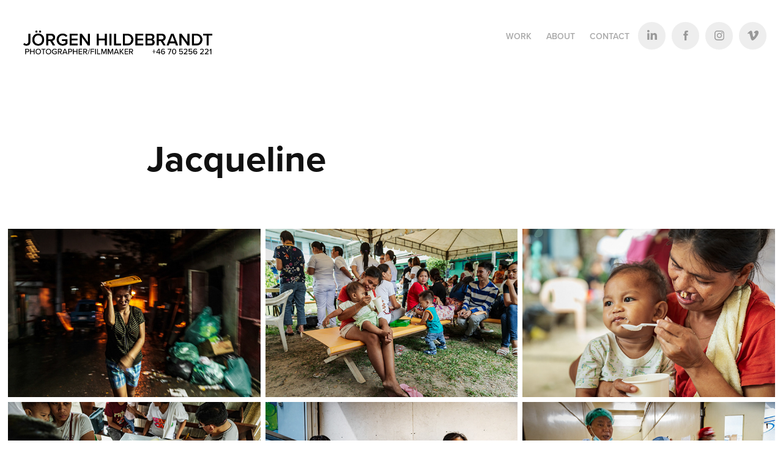

--- FILE ---
content_type: text/html; charset=utf-8
request_url: https://jorgenhildebrandt.com/jacqueline
body_size: 6654
content:
<!DOCTYPE HTML>
<html lang="en-US">
<head>
  <meta charset="UTF-8" />
  <meta name="viewport" content="width=device-width, initial-scale=1" />
      <meta name="keywords"  content="Stockholm,photographer,filmmaker,Sweden,Operation Smile,Operation Smile Sweden,Save the Children,porträtt,portrait,Ericsson Response,DoP,fotograf,fotograf i Stockholm,Jørgen Hildebrandt,Jörgen Hildebrandt" />
      <meta name="description"  content="The online portfolio of Jörgen Hildebrandt, award winning danish photographer/filmmaker, living in Stockholm, Sweden" />
      <meta name="twitter:card"  content="summary_large_image" />
      <meta name="twitter:site"  content="@AdobePortfolio" />
      <meta  property="og:title" content="Jörgen Hildebrandt | Photographer/Filmmaker - Jacqueline" />
      <meta  property="og:description" content="The online portfolio of Jörgen Hildebrandt, award winning danish photographer/filmmaker, living in Stockholm, Sweden" />
      <meta  property="og:image" content="https://cdn.myportfolio.com/7277094cca2326f3aec84da546d065d1/308230dc-1451-460f-85a1-c7a09cdbf0c2_car_202x158.jpg?h=14f476ced11445d7a0d7085c7a9cd4c6" />
        <link rel="icon" href="https://cdn.myportfolio.com/7277094cca2326f3aec84da546d065d1/215cf854-9c6f-44d5-8d4c-aab5f35267f0_carw_1x1x32.jpg?h=2f64cf58f826dc8d39a49fe3be8bf245" />
      <link rel="stylesheet" href="/dist/css/main.css" type="text/css" />
      <link rel="stylesheet" href="https://cdn.myportfolio.com/7277094cca2326f3aec84da546d065d1/191f608aa5c84c52b210b5c86dc95c221699880004.css?h=36f6f04328270d9854827462a64c488d" type="text/css" />
    <link rel="canonical" href="https://jorgenhildebrandt.com/jacqueline" />
      <title>Jörgen Hildebrandt | Photographer/Filmmaker - Jacqueline</title>
    <script type="text/javascript" src="//use.typekit.net/ik/[base64].js?cb=35f77bfb8b50944859ea3d3804e7194e7a3173fb" async onload="
    try {
      window.Typekit.load();
    } catch (e) {
      console.warn('Typekit not loaded.');
    }
    "></script>
</head>
  <body class="transition-enabled">  <div class='page-background-video page-background-video-with-panel'>
  </div>
  <div class="js-responsive-nav">
    <div class="responsive-nav has-social">
      <div class="close-responsive-click-area js-close-responsive-nav">
        <div class="close-responsive-button"></div>
      </div>
          <div class="nav-container">
            <nav data-hover-hint="nav">
                <div class="gallery-title"><a href="/work" >Work</a></div>
      <div class="page-title">
        <a href="/about-1" >ABOUT</a>
      </div>
      <div class="page-title">
        <a href="/contact" >Contact</a>
      </div>
                <div class="social pf-nav-social" data-hover-hint="navSocialIcons">
                  <ul>
                          <li>
                            <a href="http://linkedin.com/in/jorgenhildebrandt" target="_blank">
                              <svg version="1.1" id="Layer_1" xmlns="http://www.w3.org/2000/svg" xmlns:xlink="http://www.w3.org/1999/xlink" viewBox="0 0 30 24" style="enable-background:new 0 0 30 24;" xml:space="preserve" class="icon">
                              <path id="path-1_24_" d="M19.6,19v-5.8c0-1.4-0.5-2.4-1.7-2.4c-1,0-1.5,0.7-1.8,1.3C16,12.3,16,12.6,16,13v6h-3.4
                                c0,0,0.1-9.8,0-10.8H16v1.5c0,0,0,0,0,0h0v0C16.4,9,17.2,7.9,19,7.9c2.3,0,4,1.5,4,4.9V19H19.6z M8.9,6.7L8.9,6.7
                                C7.7,6.7,7,5.9,7,4.9C7,3.8,7.8,3,8.9,3s1.9,0.8,1.9,1.9C10.9,5.9,10.1,6.7,8.9,6.7z M10.6,19H7.2V8.2h3.4V19z"/>
                              </svg>
                            </a>
                          </li>
                          <li>
                            <a href="https://www.facebook.com/jorgen.hildebrandt" target="_blank">
                              <svg xmlns="http://www.w3.org/2000/svg" xmlns:xlink="http://www.w3.org/1999/xlink" version="1.1" x="0px" y="0px" viewBox="0 0 30 24" xml:space="preserve" class="icon"><path d="M16.21 20h-3.26v-8h-1.63V9.24h1.63V7.59c0-2.25 0.92-3.59 3.53-3.59h2.17v2.76H17.3 c-1.02 0-1.08 0.39-1.08 1.11l0 1.38h2.46L18.38 12h-2.17V20z"/></svg>
                            </a>
                          </li>
                          <li>
                            <a href="https://www.instagram.com/jorgen.hildebrandt/" target="_blank">
                              <svg version="1.1" id="Layer_1" xmlns="http://www.w3.org/2000/svg" xmlns:xlink="http://www.w3.org/1999/xlink" viewBox="0 0 30 24" style="enable-background:new 0 0 30 24;" xml:space="preserve" class="icon">
                              <g>
                                <path d="M15,5.4c2.1,0,2.4,0,3.2,0c0.8,0,1.2,0.2,1.5,0.3c0.4,0.1,0.6,0.3,0.9,0.6c0.3,0.3,0.5,0.5,0.6,0.9
                                  c0.1,0.3,0.2,0.7,0.3,1.5c0,0.8,0,1.1,0,3.2s0,2.4,0,3.2c0,0.8-0.2,1.2-0.3,1.5c-0.1,0.4-0.3,0.6-0.6,0.9c-0.3,0.3-0.5,0.5-0.9,0.6
                                  c-0.3,0.1-0.7,0.2-1.5,0.3c-0.8,0-1.1,0-3.2,0s-2.4,0-3.2,0c-0.8,0-1.2-0.2-1.5-0.3c-0.4-0.1-0.6-0.3-0.9-0.6
                                  c-0.3-0.3-0.5-0.5-0.6-0.9c-0.1-0.3-0.2-0.7-0.3-1.5c0-0.8,0-1.1,0-3.2s0-2.4,0-3.2c0-0.8,0.2-1.2,0.3-1.5c0.1-0.4,0.3-0.6,0.6-0.9
                                  c0.3-0.3,0.5-0.5,0.9-0.6c0.3-0.1,0.7-0.2,1.5-0.3C12.6,5.4,12.9,5.4,15,5.4 M15,4c-2.2,0-2.4,0-3.3,0c-0.9,0-1.4,0.2-1.9,0.4
                                  c-0.5,0.2-1,0.5-1.4,0.9C7.9,5.8,7.6,6.2,7.4,6.8C7.2,7.3,7.1,7.9,7,8.7C7,9.6,7,9.8,7,12s0,2.4,0,3.3c0,0.9,0.2,1.4,0.4,1.9
                                  c0.2,0.5,0.5,1,0.9,1.4c0.4,0.4,0.9,0.7,1.4,0.9c0.5,0.2,1.1,0.3,1.9,0.4c0.9,0,1.1,0,3.3,0s2.4,0,3.3,0c0.9,0,1.4-0.2,1.9-0.4
                                  c0.5-0.2,1-0.5,1.4-0.9c0.4-0.4,0.7-0.9,0.9-1.4c0.2-0.5,0.3-1.1,0.4-1.9c0-0.9,0-1.1,0-3.3s0-2.4,0-3.3c0-0.9-0.2-1.4-0.4-1.9
                                  c-0.2-0.5-0.5-1-0.9-1.4c-0.4-0.4-0.9-0.7-1.4-0.9c-0.5-0.2-1.1-0.3-1.9-0.4C17.4,4,17.2,4,15,4L15,4L15,4z"/>
                                <path d="M15,7.9c-2.3,0-4.1,1.8-4.1,4.1s1.8,4.1,4.1,4.1s4.1-1.8,4.1-4.1S17.3,7.9,15,7.9L15,7.9z M15,14.7c-1.5,0-2.7-1.2-2.7-2.7
                                  c0-1.5,1.2-2.7,2.7-2.7s2.7,1.2,2.7,2.7C17.7,13.5,16.5,14.7,15,14.7L15,14.7z"/>
                                <path d="M20.2,7.7c0,0.5-0.4,1-1,1s-1-0.4-1-1s0.4-1,1-1S20.2,7.2,20.2,7.7L20.2,7.7z"/>
                              </g>
                              </svg>
                            </a>
                          </li>
                          <li>
                            <a href="https://vimeo.com/jorgenhildebrandt" target="_blank">
                              <svg xmlns="http://www.w3.org/2000/svg" xmlns:xlink="http://www.w3.org/1999/xlink" version="1.1" id="Layer_1" viewBox="0 0 30 24" xml:space="preserve" class="icon"><path d="M23.99 7.7c-0.08 1.8-1.3 4.27-3.67 7.4c-2.45 3.27-4.52 4.9-6.21 4.9c-1.05 0-1.94-0.99-2.66-2.99 c-0.48-1.82-0.97-3.65-1.45-5.48C9.46 9.6 8.9 8.6 8.3 8.55c-0.13 0-0.61 0.29-1.41 0.87L6 8.3C6.89 7.5 7.8 6.7 8.6 5.9 c1.18-1.05 2.07-1.61 2.67-1.66c1.4-0.14 2.3 0.8 2.6 2.95c0.35 2.3 0.6 3.7 0.7 4.24c0.4 1.9 0.8 2.8 1.3 2.8 c0.38 0 0.94-0.61 1.7-1.84c0.75-1.22 1.16-2.16 1.21-2.79c0.11-1.06-0.3-1.59-1.21-1.59c-0.43 0-0.88 0.1-1.33 0.3 c0.88-2.98 2.58-4.43 5.07-4.34C23.23 4.1 24.1 5.3 24 7.7z"/></svg>
                            </a>
                          </li>
                  </ul>
                </div>
            </nav>
          </div>
    </div>
  </div>
  <div class="site-wrap cfix js-site-wrap">
    <div class="site-container">
      <div class="site-content e2e-site-content">
        <header class="site-header">
          <div class="logo-container">
              <div class="logo-wrap" data-hover-hint="logo">
                    <div class="logo e2e-site-logo-text logo-image  ">
    <a href="/work" class="image-normal image-link">
      <img src="https://cdn.myportfolio.com/7277094cca2326f3aec84da546d065d1/16e4a4cc-7e71-4c77-a145-37ceff6ae040_rwc_0x0x2763x471x4096.png?h=b223dade2c88f9770d05894934a8cb42" alt="Jörgen Hildebrandt Red Onion Production">
    </a>
</div>
              </div>
  <div class="hamburger-click-area js-hamburger">
    <div class="hamburger">
      <i></i>
      <i></i>
      <i></i>
    </div>
  </div>
          </div>
              <div class="nav-container">
                <nav data-hover-hint="nav">
                <div class="gallery-title"><a href="/work" >Work</a></div>
      <div class="page-title">
        <a href="/about-1" >ABOUT</a>
      </div>
      <div class="page-title">
        <a href="/contact" >Contact</a>
      </div>
                    <div class="social pf-nav-social" data-hover-hint="navSocialIcons">
                      <ul>
                              <li>
                                <a href="http://linkedin.com/in/jorgenhildebrandt" target="_blank">
                                  <svg version="1.1" id="Layer_1" xmlns="http://www.w3.org/2000/svg" xmlns:xlink="http://www.w3.org/1999/xlink" viewBox="0 0 30 24" style="enable-background:new 0 0 30 24;" xml:space="preserve" class="icon">
                                  <path id="path-1_24_" d="M19.6,19v-5.8c0-1.4-0.5-2.4-1.7-2.4c-1,0-1.5,0.7-1.8,1.3C16,12.3,16,12.6,16,13v6h-3.4
                                    c0,0,0.1-9.8,0-10.8H16v1.5c0,0,0,0,0,0h0v0C16.4,9,17.2,7.9,19,7.9c2.3,0,4,1.5,4,4.9V19H19.6z M8.9,6.7L8.9,6.7
                                    C7.7,6.7,7,5.9,7,4.9C7,3.8,7.8,3,8.9,3s1.9,0.8,1.9,1.9C10.9,5.9,10.1,6.7,8.9,6.7z M10.6,19H7.2V8.2h3.4V19z"/>
                                  </svg>
                                </a>
                              </li>
                              <li>
                                <a href="https://www.facebook.com/jorgen.hildebrandt" target="_blank">
                                  <svg xmlns="http://www.w3.org/2000/svg" xmlns:xlink="http://www.w3.org/1999/xlink" version="1.1" x="0px" y="0px" viewBox="0 0 30 24" xml:space="preserve" class="icon"><path d="M16.21 20h-3.26v-8h-1.63V9.24h1.63V7.59c0-2.25 0.92-3.59 3.53-3.59h2.17v2.76H17.3 c-1.02 0-1.08 0.39-1.08 1.11l0 1.38h2.46L18.38 12h-2.17V20z"/></svg>
                                </a>
                              </li>
                              <li>
                                <a href="https://www.instagram.com/jorgen.hildebrandt/" target="_blank">
                                  <svg version="1.1" id="Layer_1" xmlns="http://www.w3.org/2000/svg" xmlns:xlink="http://www.w3.org/1999/xlink" viewBox="0 0 30 24" style="enable-background:new 0 0 30 24;" xml:space="preserve" class="icon">
                                  <g>
                                    <path d="M15,5.4c2.1,0,2.4,0,3.2,0c0.8,0,1.2,0.2,1.5,0.3c0.4,0.1,0.6,0.3,0.9,0.6c0.3,0.3,0.5,0.5,0.6,0.9
                                      c0.1,0.3,0.2,0.7,0.3,1.5c0,0.8,0,1.1,0,3.2s0,2.4,0,3.2c0,0.8-0.2,1.2-0.3,1.5c-0.1,0.4-0.3,0.6-0.6,0.9c-0.3,0.3-0.5,0.5-0.9,0.6
                                      c-0.3,0.1-0.7,0.2-1.5,0.3c-0.8,0-1.1,0-3.2,0s-2.4,0-3.2,0c-0.8,0-1.2-0.2-1.5-0.3c-0.4-0.1-0.6-0.3-0.9-0.6
                                      c-0.3-0.3-0.5-0.5-0.6-0.9c-0.1-0.3-0.2-0.7-0.3-1.5c0-0.8,0-1.1,0-3.2s0-2.4,0-3.2c0-0.8,0.2-1.2,0.3-1.5c0.1-0.4,0.3-0.6,0.6-0.9
                                      c0.3-0.3,0.5-0.5,0.9-0.6c0.3-0.1,0.7-0.2,1.5-0.3C12.6,5.4,12.9,5.4,15,5.4 M15,4c-2.2,0-2.4,0-3.3,0c-0.9,0-1.4,0.2-1.9,0.4
                                      c-0.5,0.2-1,0.5-1.4,0.9C7.9,5.8,7.6,6.2,7.4,6.8C7.2,7.3,7.1,7.9,7,8.7C7,9.6,7,9.8,7,12s0,2.4,0,3.3c0,0.9,0.2,1.4,0.4,1.9
                                      c0.2,0.5,0.5,1,0.9,1.4c0.4,0.4,0.9,0.7,1.4,0.9c0.5,0.2,1.1,0.3,1.9,0.4c0.9,0,1.1,0,3.3,0s2.4,0,3.3,0c0.9,0,1.4-0.2,1.9-0.4
                                      c0.5-0.2,1-0.5,1.4-0.9c0.4-0.4,0.7-0.9,0.9-1.4c0.2-0.5,0.3-1.1,0.4-1.9c0-0.9,0-1.1,0-3.3s0-2.4,0-3.3c0-0.9-0.2-1.4-0.4-1.9
                                      c-0.2-0.5-0.5-1-0.9-1.4c-0.4-0.4-0.9-0.7-1.4-0.9c-0.5-0.2-1.1-0.3-1.9-0.4C17.4,4,17.2,4,15,4L15,4L15,4z"/>
                                    <path d="M15,7.9c-2.3,0-4.1,1.8-4.1,4.1s1.8,4.1,4.1,4.1s4.1-1.8,4.1-4.1S17.3,7.9,15,7.9L15,7.9z M15,14.7c-1.5,0-2.7-1.2-2.7-2.7
                                      c0-1.5,1.2-2.7,2.7-2.7s2.7,1.2,2.7,2.7C17.7,13.5,16.5,14.7,15,14.7L15,14.7z"/>
                                    <path d="M20.2,7.7c0,0.5-0.4,1-1,1s-1-0.4-1-1s0.4-1,1-1S20.2,7.2,20.2,7.7L20.2,7.7z"/>
                                  </g>
                                  </svg>
                                </a>
                              </li>
                              <li>
                                <a href="https://vimeo.com/jorgenhildebrandt" target="_blank">
                                  <svg xmlns="http://www.w3.org/2000/svg" xmlns:xlink="http://www.w3.org/1999/xlink" version="1.1" id="Layer_1" viewBox="0 0 30 24" xml:space="preserve" class="icon"><path d="M23.99 7.7c-0.08 1.8-1.3 4.27-3.67 7.4c-2.45 3.27-4.52 4.9-6.21 4.9c-1.05 0-1.94-0.99-2.66-2.99 c-0.48-1.82-0.97-3.65-1.45-5.48C9.46 9.6 8.9 8.6 8.3 8.55c-0.13 0-0.61 0.29-1.41 0.87L6 8.3C6.89 7.5 7.8 6.7 8.6 5.9 c1.18-1.05 2.07-1.61 2.67-1.66c1.4-0.14 2.3 0.8 2.6 2.95c0.35 2.3 0.6 3.7 0.7 4.24c0.4 1.9 0.8 2.8 1.3 2.8 c0.38 0 0.94-0.61 1.7-1.84c0.75-1.22 1.16-2.16 1.21-2.79c0.11-1.06-0.3-1.59-1.21-1.59c-0.43 0-0.88 0.1-1.33 0.3 c0.88-2.98 2.58-4.43 5.07-4.34C23.23 4.1 24.1 5.3 24 7.7z"/></svg>
                                </a>
                              </li>
                      </ul>
                    </div>
                </nav>
              </div>
        </header>
        <main>
  <div class="page-container" data-context="page.page.container" data-hover-hint="pageContainer">
    <section class="page standard-modules">
        <header class="page-header content" data-context="pages" data-identity="id:p5dd2c1afe36ecc9e153adf32f765aa6db8ed53a5c46f34c852653" data-hover-hint="pageHeader" data-hover-hint-id="p5dd2c1afe36ecc9e153adf32f765aa6db8ed53a5c46f34c852653">
            <h1 class="title preserve-whitespace e2e-site-logo-text">Jacqueline</h1>
            <p class="description"></p>
        </header>
      <div class="page-content js-page-content" data-context="pages" data-identity="id:p5dd2c1afe36ecc9e153adf32f765aa6db8ed53a5c46f34c852653">
        <div id="project-canvas" class="js-project-modules modules content">
          <div id="project-modules">
              
              
              
              
              
              
              
              <div class="project-module module media_collection project-module-media_collection" data-id="m5dd2c1af90b766164f5cc6b133175dcf1fe1dd88a9b0159da20b7"  style="padding-top: px;
padding-bottom: px;
">
  <div class="grid--main js-grid-main" data-grid-max-images="
  ">
    <div class="grid__item-container js-grid-item-container" data-flex-grow="390.0975243811" style="width:390.0975243811px; flex-grow:390.0975243811;" data-width="1920" data-height="1279">
      <script type="text/html" class="js-lightbox-slide-content">
        <div class="grid__image-wrapper">
          <img src="https://cdn.myportfolio.com/7277094cca2326f3aec84da546d065d1/5c17ee56-4363-40b0-9143-1130f661226d_rw_1920.jpg?h=13bf1b32578f417ed040febc75cad2f0" srcset="https://cdn.myportfolio.com/7277094cca2326f3aec84da546d065d1/5c17ee56-4363-40b0-9143-1130f661226d_rw_600.jpg?h=4bf0ecc5f735cf0c71868f4d36cfa44c 600w,https://cdn.myportfolio.com/7277094cca2326f3aec84da546d065d1/5c17ee56-4363-40b0-9143-1130f661226d_rw_1200.jpg?h=a1cf58e04df2e3408c58234a54f60ae3 1200w,https://cdn.myportfolio.com/7277094cca2326f3aec84da546d065d1/5c17ee56-4363-40b0-9143-1130f661226d_rw_1920.jpg?h=13bf1b32578f417ed040febc75cad2f0 1920w,"  sizes="(max-width: 1920px) 100vw, 1920px">
        <div>
      </script>
      <img
        class="grid__item-image js-grid__item-image grid__item-image-lazy js-lazy"
        src="[data-uri]"
        
        data-src="https://cdn.myportfolio.com/7277094cca2326f3aec84da546d065d1/5c17ee56-4363-40b0-9143-1130f661226d_rw_1920.jpg?h=13bf1b32578f417ed040febc75cad2f0"
        data-srcset="https://cdn.myportfolio.com/7277094cca2326f3aec84da546d065d1/5c17ee56-4363-40b0-9143-1130f661226d_rw_600.jpg?h=4bf0ecc5f735cf0c71868f4d36cfa44c 600w,https://cdn.myportfolio.com/7277094cca2326f3aec84da546d065d1/5c17ee56-4363-40b0-9143-1130f661226d_rw_1200.jpg?h=a1cf58e04df2e3408c58234a54f60ae3 1200w,https://cdn.myportfolio.com/7277094cca2326f3aec84da546d065d1/5c17ee56-4363-40b0-9143-1130f661226d_rw_1920.jpg?h=13bf1b32578f417ed040febc75cad2f0 1920w,"
      >
      <span class="grid__item-filler" style="padding-bottom:66.65%;"></span>
    </div>
    <div class="grid__item-container js-grid-item-container" data-flex-grow="390.0975243811" style="width:390.0975243811px; flex-grow:390.0975243811;" data-width="1920" data-height="1279">
      <script type="text/html" class="js-lightbox-slide-content">
        <div class="grid__image-wrapper">
          <img src="https://cdn.myportfolio.com/7277094cca2326f3aec84da546d065d1/308feb4a-03fe-4fc8-bd0a-0e679d95b968_rw_1920.jpg?h=999d5c8eb63a2774f700a0fd4b055071" srcset="https://cdn.myportfolio.com/7277094cca2326f3aec84da546d065d1/308feb4a-03fe-4fc8-bd0a-0e679d95b968_rw_600.jpg?h=26301444f2675e6eccf640dc817fbdd0 600w,https://cdn.myportfolio.com/7277094cca2326f3aec84da546d065d1/308feb4a-03fe-4fc8-bd0a-0e679d95b968_rw_1200.jpg?h=73691c1632e46c0598ee7c9ef8035b3e 1200w,https://cdn.myportfolio.com/7277094cca2326f3aec84da546d065d1/308feb4a-03fe-4fc8-bd0a-0e679d95b968_rw_1920.jpg?h=999d5c8eb63a2774f700a0fd4b055071 1920w,"  sizes="(max-width: 1920px) 100vw, 1920px">
        <div>
      </script>
      <img
        class="grid__item-image js-grid__item-image grid__item-image-lazy js-lazy"
        src="[data-uri]"
        
        data-src="https://cdn.myportfolio.com/7277094cca2326f3aec84da546d065d1/308feb4a-03fe-4fc8-bd0a-0e679d95b968_rw_1920.jpg?h=999d5c8eb63a2774f700a0fd4b055071"
        data-srcset="https://cdn.myportfolio.com/7277094cca2326f3aec84da546d065d1/308feb4a-03fe-4fc8-bd0a-0e679d95b968_rw_600.jpg?h=26301444f2675e6eccf640dc817fbdd0 600w,https://cdn.myportfolio.com/7277094cca2326f3aec84da546d065d1/308feb4a-03fe-4fc8-bd0a-0e679d95b968_rw_1200.jpg?h=73691c1632e46c0598ee7c9ef8035b3e 1200w,https://cdn.myportfolio.com/7277094cca2326f3aec84da546d065d1/308feb4a-03fe-4fc8-bd0a-0e679d95b968_rw_1920.jpg?h=999d5c8eb63a2774f700a0fd4b055071 1920w,"
      >
      <span class="grid__item-filler" style="padding-bottom:66.65%;"></span>
    </div>
    <div class="grid__item-container js-grid-item-container" data-flex-grow="390.0975243811" style="width:390.0975243811px; flex-grow:390.0975243811;" data-width="1920" data-height="1279">
      <script type="text/html" class="js-lightbox-slide-content">
        <div class="grid__image-wrapper">
          <img src="https://cdn.myportfolio.com/7277094cca2326f3aec84da546d065d1/082438f6-beeb-414c-a6b9-9483c57f0094_rw_1920.jpg?h=624eacec555089d8fda0ec2822e3570e" srcset="https://cdn.myportfolio.com/7277094cca2326f3aec84da546d065d1/082438f6-beeb-414c-a6b9-9483c57f0094_rw_600.jpg?h=07e9cf38939e57c1e1dcdbd5b5bd585b 600w,https://cdn.myportfolio.com/7277094cca2326f3aec84da546d065d1/082438f6-beeb-414c-a6b9-9483c57f0094_rw_1200.jpg?h=92148ff0e3da5499b593a7f3a7f72b56 1200w,https://cdn.myportfolio.com/7277094cca2326f3aec84da546d065d1/082438f6-beeb-414c-a6b9-9483c57f0094_rw_1920.jpg?h=624eacec555089d8fda0ec2822e3570e 1920w,"  sizes="(max-width: 1920px) 100vw, 1920px">
        <div>
      </script>
      <img
        class="grid__item-image js-grid__item-image grid__item-image-lazy js-lazy"
        src="[data-uri]"
        
        data-src="https://cdn.myportfolio.com/7277094cca2326f3aec84da546d065d1/082438f6-beeb-414c-a6b9-9483c57f0094_rw_1920.jpg?h=624eacec555089d8fda0ec2822e3570e"
        data-srcset="https://cdn.myportfolio.com/7277094cca2326f3aec84da546d065d1/082438f6-beeb-414c-a6b9-9483c57f0094_rw_600.jpg?h=07e9cf38939e57c1e1dcdbd5b5bd585b 600w,https://cdn.myportfolio.com/7277094cca2326f3aec84da546d065d1/082438f6-beeb-414c-a6b9-9483c57f0094_rw_1200.jpg?h=92148ff0e3da5499b593a7f3a7f72b56 1200w,https://cdn.myportfolio.com/7277094cca2326f3aec84da546d065d1/082438f6-beeb-414c-a6b9-9483c57f0094_rw_1920.jpg?h=624eacec555089d8fda0ec2822e3570e 1920w,"
      >
      <span class="grid__item-filler" style="padding-bottom:66.65%;"></span>
    </div>
    <div class="grid__item-container js-grid-item-container" data-flex-grow="390.0975243811" style="width:390.0975243811px; flex-grow:390.0975243811;" data-width="1920" data-height="1279">
      <script type="text/html" class="js-lightbox-slide-content">
        <div class="grid__image-wrapper">
          <img src="https://cdn.myportfolio.com/7277094cca2326f3aec84da546d065d1/d9e73e64-d9de-4a4a-a8cc-4b365c7a116c_rw_1920.jpg?h=540362974704005537907e6bc389e188" srcset="https://cdn.myportfolio.com/7277094cca2326f3aec84da546d065d1/d9e73e64-d9de-4a4a-a8cc-4b365c7a116c_rw_600.jpg?h=166bcc89ddb97f621c1ad17abd82a7c5 600w,https://cdn.myportfolio.com/7277094cca2326f3aec84da546d065d1/d9e73e64-d9de-4a4a-a8cc-4b365c7a116c_rw_1200.jpg?h=458b320a7c1555a82757b54c9f046d25 1200w,https://cdn.myportfolio.com/7277094cca2326f3aec84da546d065d1/d9e73e64-d9de-4a4a-a8cc-4b365c7a116c_rw_1920.jpg?h=540362974704005537907e6bc389e188 1920w,"  sizes="(max-width: 1920px) 100vw, 1920px">
        <div>
      </script>
      <img
        class="grid__item-image js-grid__item-image grid__item-image-lazy js-lazy"
        src="[data-uri]"
        
        data-src="https://cdn.myportfolio.com/7277094cca2326f3aec84da546d065d1/d9e73e64-d9de-4a4a-a8cc-4b365c7a116c_rw_1920.jpg?h=540362974704005537907e6bc389e188"
        data-srcset="https://cdn.myportfolio.com/7277094cca2326f3aec84da546d065d1/d9e73e64-d9de-4a4a-a8cc-4b365c7a116c_rw_600.jpg?h=166bcc89ddb97f621c1ad17abd82a7c5 600w,https://cdn.myportfolio.com/7277094cca2326f3aec84da546d065d1/d9e73e64-d9de-4a4a-a8cc-4b365c7a116c_rw_1200.jpg?h=458b320a7c1555a82757b54c9f046d25 1200w,https://cdn.myportfolio.com/7277094cca2326f3aec84da546d065d1/d9e73e64-d9de-4a4a-a8cc-4b365c7a116c_rw_1920.jpg?h=540362974704005537907e6bc389e188 1920w,"
      >
      <span class="grid__item-filler" style="padding-bottom:66.65%;"></span>
    </div>
    <div class="grid__item-container js-grid-item-container" data-flex-grow="390.0975243811" style="width:390.0975243811px; flex-grow:390.0975243811;" data-width="1920" data-height="1279">
      <script type="text/html" class="js-lightbox-slide-content">
        <div class="grid__image-wrapper">
          <img src="https://cdn.myportfolio.com/7277094cca2326f3aec84da546d065d1/a658f9ee-cade-4740-ae07-9bda90cecd90_rw_1920.jpg?h=feaee7244f788a5ef1ff5b4d09d8f44b" srcset="https://cdn.myportfolio.com/7277094cca2326f3aec84da546d065d1/a658f9ee-cade-4740-ae07-9bda90cecd90_rw_600.jpg?h=21c82a3917f1b82921c53ae78a797978 600w,https://cdn.myportfolio.com/7277094cca2326f3aec84da546d065d1/a658f9ee-cade-4740-ae07-9bda90cecd90_rw_1200.jpg?h=5f7b935f53c942a1f1c3dc64f58883f5 1200w,https://cdn.myportfolio.com/7277094cca2326f3aec84da546d065d1/a658f9ee-cade-4740-ae07-9bda90cecd90_rw_1920.jpg?h=feaee7244f788a5ef1ff5b4d09d8f44b 1920w,"  sizes="(max-width: 1920px) 100vw, 1920px">
        <div>
      </script>
      <img
        class="grid__item-image js-grid__item-image grid__item-image-lazy js-lazy"
        src="[data-uri]"
        
        data-src="https://cdn.myportfolio.com/7277094cca2326f3aec84da546d065d1/a658f9ee-cade-4740-ae07-9bda90cecd90_rw_1920.jpg?h=feaee7244f788a5ef1ff5b4d09d8f44b"
        data-srcset="https://cdn.myportfolio.com/7277094cca2326f3aec84da546d065d1/a658f9ee-cade-4740-ae07-9bda90cecd90_rw_600.jpg?h=21c82a3917f1b82921c53ae78a797978 600w,https://cdn.myportfolio.com/7277094cca2326f3aec84da546d065d1/a658f9ee-cade-4740-ae07-9bda90cecd90_rw_1200.jpg?h=5f7b935f53c942a1f1c3dc64f58883f5 1200w,https://cdn.myportfolio.com/7277094cca2326f3aec84da546d065d1/a658f9ee-cade-4740-ae07-9bda90cecd90_rw_1920.jpg?h=feaee7244f788a5ef1ff5b4d09d8f44b 1920w,"
      >
      <span class="grid__item-filler" style="padding-bottom:66.65%;"></span>
    </div>
    <div class="grid__item-container js-grid-item-container" data-flex-grow="390.0975243811" style="width:390.0975243811px; flex-grow:390.0975243811;" data-width="1920" data-height="1279">
      <script type="text/html" class="js-lightbox-slide-content">
        <div class="grid__image-wrapper">
          <img src="https://cdn.myportfolio.com/7277094cca2326f3aec84da546d065d1/b1fcb5eb-2f78-464d-890d-3c7a087a3369_rw_1920.jpg?h=5d9c70e3365584285a25a38dbf7fbdd5" srcset="https://cdn.myportfolio.com/7277094cca2326f3aec84da546d065d1/b1fcb5eb-2f78-464d-890d-3c7a087a3369_rw_600.jpg?h=c4bb3ef82dfba6f4e4cb97d82deb0da9 600w,https://cdn.myportfolio.com/7277094cca2326f3aec84da546d065d1/b1fcb5eb-2f78-464d-890d-3c7a087a3369_rw_1200.jpg?h=01216255b47b160dd3c71bcf4af0a049 1200w,https://cdn.myportfolio.com/7277094cca2326f3aec84da546d065d1/b1fcb5eb-2f78-464d-890d-3c7a087a3369_rw_1920.jpg?h=5d9c70e3365584285a25a38dbf7fbdd5 1920w,"  sizes="(max-width: 1920px) 100vw, 1920px">
        <div>
      </script>
      <img
        class="grid__item-image js-grid__item-image grid__item-image-lazy js-lazy"
        src="[data-uri]"
        
        data-src="https://cdn.myportfolio.com/7277094cca2326f3aec84da546d065d1/b1fcb5eb-2f78-464d-890d-3c7a087a3369_rw_1920.jpg?h=5d9c70e3365584285a25a38dbf7fbdd5"
        data-srcset="https://cdn.myportfolio.com/7277094cca2326f3aec84da546d065d1/b1fcb5eb-2f78-464d-890d-3c7a087a3369_rw_600.jpg?h=c4bb3ef82dfba6f4e4cb97d82deb0da9 600w,https://cdn.myportfolio.com/7277094cca2326f3aec84da546d065d1/b1fcb5eb-2f78-464d-890d-3c7a087a3369_rw_1200.jpg?h=01216255b47b160dd3c71bcf4af0a049 1200w,https://cdn.myportfolio.com/7277094cca2326f3aec84da546d065d1/b1fcb5eb-2f78-464d-890d-3c7a087a3369_rw_1920.jpg?h=5d9c70e3365584285a25a38dbf7fbdd5 1920w,"
      >
      <span class="grid__item-filler" style="padding-bottom:66.65%;"></span>
    </div>
    <div class="grid__item-container js-grid-item-container" data-flex-grow="390.0975243811" style="width:390.0975243811px; flex-grow:390.0975243811;" data-width="1920" data-height="1279">
      <script type="text/html" class="js-lightbox-slide-content">
        <div class="grid__image-wrapper">
          <img src="https://cdn.myportfolio.com/7277094cca2326f3aec84da546d065d1/896440a9-3e45-4034-aa1c-57c80a5c5dff_rw_1920.jpg?h=7509722d1077bc72b4cd8341e9e6f7b9" srcset="https://cdn.myportfolio.com/7277094cca2326f3aec84da546d065d1/896440a9-3e45-4034-aa1c-57c80a5c5dff_rw_600.jpg?h=ff4793c7bc775771e75ed7d3d7273bff 600w,https://cdn.myportfolio.com/7277094cca2326f3aec84da546d065d1/896440a9-3e45-4034-aa1c-57c80a5c5dff_rw_1200.jpg?h=a947e964bca5d7733ae53fa500eab112 1200w,https://cdn.myportfolio.com/7277094cca2326f3aec84da546d065d1/896440a9-3e45-4034-aa1c-57c80a5c5dff_rw_1920.jpg?h=7509722d1077bc72b4cd8341e9e6f7b9 1920w,"  sizes="(max-width: 1920px) 100vw, 1920px">
        <div>
      </script>
      <img
        class="grid__item-image js-grid__item-image grid__item-image-lazy js-lazy"
        src="[data-uri]"
        
        data-src="https://cdn.myportfolio.com/7277094cca2326f3aec84da546d065d1/896440a9-3e45-4034-aa1c-57c80a5c5dff_rw_1920.jpg?h=7509722d1077bc72b4cd8341e9e6f7b9"
        data-srcset="https://cdn.myportfolio.com/7277094cca2326f3aec84da546d065d1/896440a9-3e45-4034-aa1c-57c80a5c5dff_rw_600.jpg?h=ff4793c7bc775771e75ed7d3d7273bff 600w,https://cdn.myportfolio.com/7277094cca2326f3aec84da546d065d1/896440a9-3e45-4034-aa1c-57c80a5c5dff_rw_1200.jpg?h=a947e964bca5d7733ae53fa500eab112 1200w,https://cdn.myportfolio.com/7277094cca2326f3aec84da546d065d1/896440a9-3e45-4034-aa1c-57c80a5c5dff_rw_1920.jpg?h=7509722d1077bc72b4cd8341e9e6f7b9 1920w,"
      >
      <span class="grid__item-filler" style="padding-bottom:66.65%;"></span>
    </div>
    <div class="grid__item-container js-grid-item-container" data-flex-grow="390.0975243811" style="width:390.0975243811px; flex-grow:390.0975243811;" data-width="1920" data-height="1279">
      <script type="text/html" class="js-lightbox-slide-content">
        <div class="grid__image-wrapper">
          <img src="https://cdn.myportfolio.com/7277094cca2326f3aec84da546d065d1/f4fb2168-2633-435d-abef-a8f302c03b3e_rw_1920.jpg?h=71a22258bcd100468cec5b861c5cbe86" srcset="https://cdn.myportfolio.com/7277094cca2326f3aec84da546d065d1/f4fb2168-2633-435d-abef-a8f302c03b3e_rw_600.jpg?h=1300a4253190d1cab9bfc8270edf9129 600w,https://cdn.myportfolio.com/7277094cca2326f3aec84da546d065d1/f4fb2168-2633-435d-abef-a8f302c03b3e_rw_1200.jpg?h=3ebac77a081695a200fceaf8c674cd52 1200w,https://cdn.myportfolio.com/7277094cca2326f3aec84da546d065d1/f4fb2168-2633-435d-abef-a8f302c03b3e_rw_1920.jpg?h=71a22258bcd100468cec5b861c5cbe86 1920w,"  sizes="(max-width: 1920px) 100vw, 1920px">
        <div>
      </script>
      <img
        class="grid__item-image js-grid__item-image grid__item-image-lazy js-lazy"
        src="[data-uri]"
        
        data-src="https://cdn.myportfolio.com/7277094cca2326f3aec84da546d065d1/f4fb2168-2633-435d-abef-a8f302c03b3e_rw_1920.jpg?h=71a22258bcd100468cec5b861c5cbe86"
        data-srcset="https://cdn.myportfolio.com/7277094cca2326f3aec84da546d065d1/f4fb2168-2633-435d-abef-a8f302c03b3e_rw_600.jpg?h=1300a4253190d1cab9bfc8270edf9129 600w,https://cdn.myportfolio.com/7277094cca2326f3aec84da546d065d1/f4fb2168-2633-435d-abef-a8f302c03b3e_rw_1200.jpg?h=3ebac77a081695a200fceaf8c674cd52 1200w,https://cdn.myportfolio.com/7277094cca2326f3aec84da546d065d1/f4fb2168-2633-435d-abef-a8f302c03b3e_rw_1920.jpg?h=71a22258bcd100468cec5b861c5cbe86 1920w,"
      >
      <span class="grid__item-filler" style="padding-bottom:66.65%;"></span>
    </div>
    <div class="grid__item-container js-grid-item-container" data-flex-grow="173.29" style="width:173.29px; flex-grow:173.29;" data-width="1333" data-height="2000">
      <script type="text/html" class="js-lightbox-slide-content">
        <div class="grid__image-wrapper">
          <img src="https://cdn.myportfolio.com/7277094cca2326f3aec84da546d065d1/8f875a13-2490-4594-9c86-3371303526be_rw_1920.jpg?h=3bd3347a9dfbda2f5bae6881ce5b37c1" srcset="https://cdn.myportfolio.com/7277094cca2326f3aec84da546d065d1/8f875a13-2490-4594-9c86-3371303526be_rw_600.jpg?h=72881efad2a91172f0365f655bedabe5 600w,https://cdn.myportfolio.com/7277094cca2326f3aec84da546d065d1/8f875a13-2490-4594-9c86-3371303526be_rw_1200.jpg?h=8ff728b8d0ce86e98070046873b6e265 1200w,https://cdn.myportfolio.com/7277094cca2326f3aec84da546d065d1/8f875a13-2490-4594-9c86-3371303526be_rw_1920.jpg?h=3bd3347a9dfbda2f5bae6881ce5b37c1 1333w,"  sizes="(max-width: 1333px) 100vw, 1333px">
        <div>
      </script>
      <img
        class="grid__item-image js-grid__item-image grid__item-image-lazy js-lazy"
        src="[data-uri]"
        
        data-src="https://cdn.myportfolio.com/7277094cca2326f3aec84da546d065d1/8f875a13-2490-4594-9c86-3371303526be_rw_1920.jpg?h=3bd3347a9dfbda2f5bae6881ce5b37c1"
        data-srcset="https://cdn.myportfolio.com/7277094cca2326f3aec84da546d065d1/8f875a13-2490-4594-9c86-3371303526be_rw_600.jpg?h=72881efad2a91172f0365f655bedabe5 600w,https://cdn.myportfolio.com/7277094cca2326f3aec84da546d065d1/8f875a13-2490-4594-9c86-3371303526be_rw_1200.jpg?h=8ff728b8d0ce86e98070046873b6e265 1200w,https://cdn.myportfolio.com/7277094cca2326f3aec84da546d065d1/8f875a13-2490-4594-9c86-3371303526be_rw_1920.jpg?h=3bd3347a9dfbda2f5bae6881ce5b37c1 1333w,"
      >
      <span class="grid__item-filler" style="padding-bottom:150.03750937734%;"></span>
    </div>
    <div class="grid__item-container js-grid-item-container" data-flex-grow="173.29" style="width:173.29px; flex-grow:173.29;" data-width="1333" data-height="2000">
      <script type="text/html" class="js-lightbox-slide-content">
        <div class="grid__image-wrapper">
          <img src="https://cdn.myportfolio.com/7277094cca2326f3aec84da546d065d1/bb0802cb-18a8-465a-ba4a-4a879a9aa527_rw_1920.jpg?h=c6c3400eff599689c0bb820196937da0" srcset="https://cdn.myportfolio.com/7277094cca2326f3aec84da546d065d1/bb0802cb-18a8-465a-ba4a-4a879a9aa527_rw_600.jpg?h=04914063437ef8a3e6fd860fc5ff49ac 600w,https://cdn.myportfolio.com/7277094cca2326f3aec84da546d065d1/bb0802cb-18a8-465a-ba4a-4a879a9aa527_rw_1200.jpg?h=38dccd1952e04e007ba94aedb938dfe5 1200w,https://cdn.myportfolio.com/7277094cca2326f3aec84da546d065d1/bb0802cb-18a8-465a-ba4a-4a879a9aa527_rw_1920.jpg?h=c6c3400eff599689c0bb820196937da0 1333w,"  sizes="(max-width: 1333px) 100vw, 1333px">
        <div>
      </script>
      <img
        class="grid__item-image js-grid__item-image grid__item-image-lazy js-lazy"
        src="[data-uri]"
        
        data-src="https://cdn.myportfolio.com/7277094cca2326f3aec84da546d065d1/bb0802cb-18a8-465a-ba4a-4a879a9aa527_rw_1920.jpg?h=c6c3400eff599689c0bb820196937da0"
        data-srcset="https://cdn.myportfolio.com/7277094cca2326f3aec84da546d065d1/bb0802cb-18a8-465a-ba4a-4a879a9aa527_rw_600.jpg?h=04914063437ef8a3e6fd860fc5ff49ac 600w,https://cdn.myportfolio.com/7277094cca2326f3aec84da546d065d1/bb0802cb-18a8-465a-ba4a-4a879a9aa527_rw_1200.jpg?h=38dccd1952e04e007ba94aedb938dfe5 1200w,https://cdn.myportfolio.com/7277094cca2326f3aec84da546d065d1/bb0802cb-18a8-465a-ba4a-4a879a9aa527_rw_1920.jpg?h=c6c3400eff599689c0bb820196937da0 1333w,"
      >
      <span class="grid__item-filler" style="padding-bottom:150.03750937734%;"></span>
    </div>
    <div class="grid__item-container js-grid-item-container" data-flex-grow="390.0975243811" style="width:390.0975243811px; flex-grow:390.0975243811;" data-width="1920" data-height="1279">
      <script type="text/html" class="js-lightbox-slide-content">
        <div class="grid__image-wrapper">
          <img src="https://cdn.myportfolio.com/7277094cca2326f3aec84da546d065d1/ce56e944-36e1-432c-b640-a4b7e49cd5da_rw_1920.jpg?h=e45a622a9f0d70ffc327ab4df49909db" srcset="https://cdn.myportfolio.com/7277094cca2326f3aec84da546d065d1/ce56e944-36e1-432c-b640-a4b7e49cd5da_rw_600.jpg?h=0dc3196e8f9630342e38f491c5609ff4 600w,https://cdn.myportfolio.com/7277094cca2326f3aec84da546d065d1/ce56e944-36e1-432c-b640-a4b7e49cd5da_rw_1200.jpg?h=2693d75a87e8989b9575dd217fa9f815 1200w,https://cdn.myportfolio.com/7277094cca2326f3aec84da546d065d1/ce56e944-36e1-432c-b640-a4b7e49cd5da_rw_1920.jpg?h=e45a622a9f0d70ffc327ab4df49909db 1920w,"  sizes="(max-width: 1920px) 100vw, 1920px">
        <div>
      </script>
      <img
        class="grid__item-image js-grid__item-image grid__item-image-lazy js-lazy"
        src="[data-uri]"
        
        data-src="https://cdn.myportfolio.com/7277094cca2326f3aec84da546d065d1/ce56e944-36e1-432c-b640-a4b7e49cd5da_rw_1920.jpg?h=e45a622a9f0d70ffc327ab4df49909db"
        data-srcset="https://cdn.myportfolio.com/7277094cca2326f3aec84da546d065d1/ce56e944-36e1-432c-b640-a4b7e49cd5da_rw_600.jpg?h=0dc3196e8f9630342e38f491c5609ff4 600w,https://cdn.myportfolio.com/7277094cca2326f3aec84da546d065d1/ce56e944-36e1-432c-b640-a4b7e49cd5da_rw_1200.jpg?h=2693d75a87e8989b9575dd217fa9f815 1200w,https://cdn.myportfolio.com/7277094cca2326f3aec84da546d065d1/ce56e944-36e1-432c-b640-a4b7e49cd5da_rw_1920.jpg?h=e45a622a9f0d70ffc327ab4df49909db 1920w,"
      >
      <span class="grid__item-filler" style="padding-bottom:66.65%;"></span>
    </div>
    <div class="grid__item-container js-grid-item-container" data-flex-grow="390.0975243811" style="width:390.0975243811px; flex-grow:390.0975243811;" data-width="1920" data-height="1279">
      <script type="text/html" class="js-lightbox-slide-content">
        <div class="grid__image-wrapper">
          <img src="https://cdn.myportfolio.com/7277094cca2326f3aec84da546d065d1/057a8968-a3b4-4171-b08b-1f6a1120d4af_rw_1920.jpg?h=118fb0c25624538ce403cd5c3adadf22" srcset="https://cdn.myportfolio.com/7277094cca2326f3aec84da546d065d1/057a8968-a3b4-4171-b08b-1f6a1120d4af_rw_600.jpg?h=cc162b923fc176b1fbd0937d0fb7da0a 600w,https://cdn.myportfolio.com/7277094cca2326f3aec84da546d065d1/057a8968-a3b4-4171-b08b-1f6a1120d4af_rw_1200.jpg?h=8c069885d3707664e7682e5f0062bed8 1200w,https://cdn.myportfolio.com/7277094cca2326f3aec84da546d065d1/057a8968-a3b4-4171-b08b-1f6a1120d4af_rw_1920.jpg?h=118fb0c25624538ce403cd5c3adadf22 1920w,"  sizes="(max-width: 1920px) 100vw, 1920px">
        <div>
      </script>
      <img
        class="grid__item-image js-grid__item-image grid__item-image-lazy js-lazy"
        src="[data-uri]"
        
        data-src="https://cdn.myportfolio.com/7277094cca2326f3aec84da546d065d1/057a8968-a3b4-4171-b08b-1f6a1120d4af_rw_1920.jpg?h=118fb0c25624538ce403cd5c3adadf22"
        data-srcset="https://cdn.myportfolio.com/7277094cca2326f3aec84da546d065d1/057a8968-a3b4-4171-b08b-1f6a1120d4af_rw_600.jpg?h=cc162b923fc176b1fbd0937d0fb7da0a 600w,https://cdn.myportfolio.com/7277094cca2326f3aec84da546d065d1/057a8968-a3b4-4171-b08b-1f6a1120d4af_rw_1200.jpg?h=8c069885d3707664e7682e5f0062bed8 1200w,https://cdn.myportfolio.com/7277094cca2326f3aec84da546d065d1/057a8968-a3b4-4171-b08b-1f6a1120d4af_rw_1920.jpg?h=118fb0c25624538ce403cd5c3adadf22 1920w,"
      >
      <span class="grid__item-filler" style="padding-bottom:66.65%;"></span>
    </div>
    <div class="grid__item-container js-grid-item-container" data-flex-grow="390.0975243811" style="width:390.0975243811px; flex-grow:390.0975243811;" data-width="1920" data-height="1279">
      <script type="text/html" class="js-lightbox-slide-content">
        <div class="grid__image-wrapper">
          <img src="https://cdn.myportfolio.com/7277094cca2326f3aec84da546d065d1/7b1a0b3c-f4c8-4aec-a3be-3b88b04e2026_rw_1920.jpg?h=e03982f8547ea135b450e79698f68e99" srcset="https://cdn.myportfolio.com/7277094cca2326f3aec84da546d065d1/7b1a0b3c-f4c8-4aec-a3be-3b88b04e2026_rw_600.jpg?h=06f5d593b5caf28e7090fe5d10541e59 600w,https://cdn.myportfolio.com/7277094cca2326f3aec84da546d065d1/7b1a0b3c-f4c8-4aec-a3be-3b88b04e2026_rw_1200.jpg?h=2cc5294268b94986e754d7f894dfb19a 1200w,https://cdn.myportfolio.com/7277094cca2326f3aec84da546d065d1/7b1a0b3c-f4c8-4aec-a3be-3b88b04e2026_rw_1920.jpg?h=e03982f8547ea135b450e79698f68e99 1920w,"  sizes="(max-width: 1920px) 100vw, 1920px">
        <div>
      </script>
      <img
        class="grid__item-image js-grid__item-image grid__item-image-lazy js-lazy"
        src="[data-uri]"
        
        data-src="https://cdn.myportfolio.com/7277094cca2326f3aec84da546d065d1/7b1a0b3c-f4c8-4aec-a3be-3b88b04e2026_rw_1920.jpg?h=e03982f8547ea135b450e79698f68e99"
        data-srcset="https://cdn.myportfolio.com/7277094cca2326f3aec84da546d065d1/7b1a0b3c-f4c8-4aec-a3be-3b88b04e2026_rw_600.jpg?h=06f5d593b5caf28e7090fe5d10541e59 600w,https://cdn.myportfolio.com/7277094cca2326f3aec84da546d065d1/7b1a0b3c-f4c8-4aec-a3be-3b88b04e2026_rw_1200.jpg?h=2cc5294268b94986e754d7f894dfb19a 1200w,https://cdn.myportfolio.com/7277094cca2326f3aec84da546d065d1/7b1a0b3c-f4c8-4aec-a3be-3b88b04e2026_rw_1920.jpg?h=e03982f8547ea135b450e79698f68e99 1920w,"
      >
      <span class="grid__item-filler" style="padding-bottom:66.65%;"></span>
    </div>
    <div class="js-grid-spacer"></div>
  </div>
</div>

              
              
              <div class="js-project-module project-module module button project-module-button" data-id="m5dd2e7c775fd59f6b0d9ba93251d79dfcd22c360983efa02ebc57"  style=" padding-top: px;
padding-bottom: px;
">
    <div class="button-container" style="">
      <a href="/startside-smile" class="button-module preserve-whitespace--nowrap">Back</a>
      
    </div>
</div>

              
              
              
              
              
              
              
              
              
          </div>
        </div>
      </div>
    </section>
        <section class="back-to-top" data-hover-hint="backToTop">
          <a href="#"><span class="arrow">&uarr;</span><span class="preserve-whitespace">Back to Top</span></a>
        </section>
        <a class="back-to-top-fixed js-back-to-top back-to-top-fixed-with-panel" data-hover-hint="backToTop" data-hover-hint-placement="top-start" href="#">
          <svg version="1.1" id="Layer_1" xmlns="http://www.w3.org/2000/svg" xmlns:xlink="http://www.w3.org/1999/xlink" x="0px" y="0px"
           viewBox="0 0 26 26" style="enable-background:new 0 0 26 26;" xml:space="preserve" class="icon icon-back-to-top">
          <g>
            <path d="M13.8,1.3L21.6,9c0.1,0.1,0.1,0.3,0.2,0.4c0.1,0.1,0.1,0.3,0.1,0.4s0,0.3-0.1,0.4c-0.1,0.1-0.1,0.3-0.3,0.4
              c-0.1,0.1-0.2,0.2-0.4,0.3c-0.2,0.1-0.3,0.1-0.4,0.1c-0.1,0-0.3,0-0.4-0.1c-0.2-0.1-0.3-0.2-0.4-0.3L14.2,5l0,19.1
              c0,0.2-0.1,0.3-0.1,0.5c0,0.1-0.1,0.3-0.3,0.4c-0.1,0.1-0.2,0.2-0.4,0.3c-0.1,0.1-0.3,0.1-0.5,0.1c-0.1,0-0.3,0-0.4-0.1
              c-0.1-0.1-0.3-0.1-0.4-0.3c-0.1-0.1-0.2-0.2-0.3-0.4c-0.1-0.1-0.1-0.3-0.1-0.5l0-19.1l-5.7,5.7C6,10.8,5.8,10.9,5.7,11
              c-0.1,0.1-0.3,0.1-0.4,0.1c-0.2,0-0.3,0-0.4-0.1c-0.1-0.1-0.3-0.2-0.4-0.3c-0.1-0.1-0.1-0.2-0.2-0.4C4.1,10.2,4,10.1,4.1,9.9
              c0-0.1,0-0.3,0.1-0.4c0-0.1,0.1-0.3,0.3-0.4l7.7-7.8c0.1,0,0.2-0.1,0.2-0.1c0,0,0.1-0.1,0.2-0.1c0.1,0,0.2,0,0.2-0.1
              c0.1,0,0.1,0,0.2,0c0,0,0.1,0,0.2,0c0.1,0,0.2,0,0.2,0.1c0.1,0,0.1,0.1,0.2,0.1C13.7,1.2,13.8,1.2,13.8,1.3z"/>
          </g>
          </svg>
        </a>
  </div>
              <footer class="site-footer" data-hover-hint="footer">
                <div class="footer-text">
                  Jörgen Hildebrandt .  Ängsklockevägen 36 . 18157 Lidingö . Sweden .  +46 705256221 .     mail@jorgenhildebrandt.com .                                         ©Jörgen Hildebrandt
                </div>
              </footer>
        </main>
      </div>
    </div>
  </div>
</body>
<script type="text/javascript">
  // fix for Safari's back/forward cache
  window.onpageshow = function(e) {
    if (e.persisted) { window.location.reload(); }
  };
</script>
  <script type="text/javascript">var __config__ = {"page_id":"p5dd2c1afe36ecc9e153adf32f765aa6db8ed53a5c46f34c852653","theme":{"name":"geometric"},"pageTransition":true,"linkTransition":true,"disableDownload":true,"localizedValidationMessages":{"required":"This field is required","Email":"This field must be a valid email address"},"lightbox":{"enabled":true,"color":{"opacity":0.94,"hex":"#fff"}},"cookie_banner":{"enabled":false}};</script>
  <script type="text/javascript" src="/site/translations?cb=35f77bfb8b50944859ea3d3804e7194e7a3173fb"></script>
  <script type="text/javascript" src="/dist/js/main.js?cb=35f77bfb8b50944859ea3d3804e7194e7a3173fb"></script>
</html>
